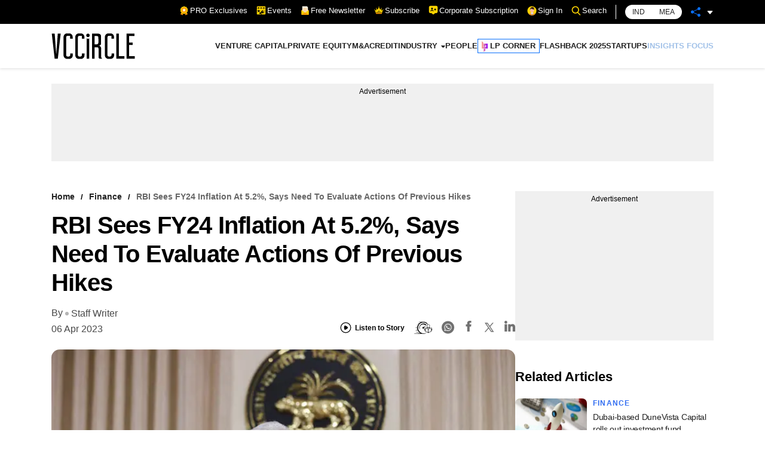

--- FILE ---
content_type: text/html; charset=utf-8
request_url: https://www.google.com/recaptcha/api2/aframe
body_size: 184
content:
<!DOCTYPE HTML><html><head><meta http-equiv="content-type" content="text/html; charset=UTF-8"></head><body><script nonce="h89RY56VxXp8USFI5T1kxg">/** Anti-fraud and anti-abuse applications only. See google.com/recaptcha */ try{var clients={'sodar':'https://pagead2.googlesyndication.com/pagead/sodar?'};window.addEventListener("message",function(a){try{if(a.source===window.parent){var b=JSON.parse(a.data);var c=clients[b['id']];if(c){var d=document.createElement('img');d.src=c+b['params']+'&rc='+(localStorage.getItem("rc::a")?sessionStorage.getItem("rc::b"):"");window.document.body.appendChild(d);sessionStorage.setItem("rc::e",parseInt(sessionStorage.getItem("rc::e")||0)+1);localStorage.setItem("rc::h",'1769025010141');}}}catch(b){}});window.parent.postMessage("_grecaptcha_ready", "*");}catch(b){}</script></body></html>

--- FILE ---
content_type: application/javascript; charset=utf-8
request_url: https://fundingchoicesmessages.google.com/f/AGSKWxXPqz1ZTB9tJ8unuWjaDlHnnYaD_mCtIsLLz9G__qMzrpSIHgg04ISoUF8RIj76-TJVCBXhdQ0RG0MQ0lEH7bWx4jb_EL9Gld7mPuzO1hYnfT7Yn6QvrfQ9CDTYWjhp7ASwdfB2kUfqn29IUEfsw1y7LxBPr6u_E9AkYMJclXY8uDL-r4eKZr5oEdD7/_/728x90__dropdown_ad..160x600_/_iframe728x90.-online-advert.
body_size: -1290
content:
window['734df3fc-1389-475e-aade-c5b67da7478b'] = true;